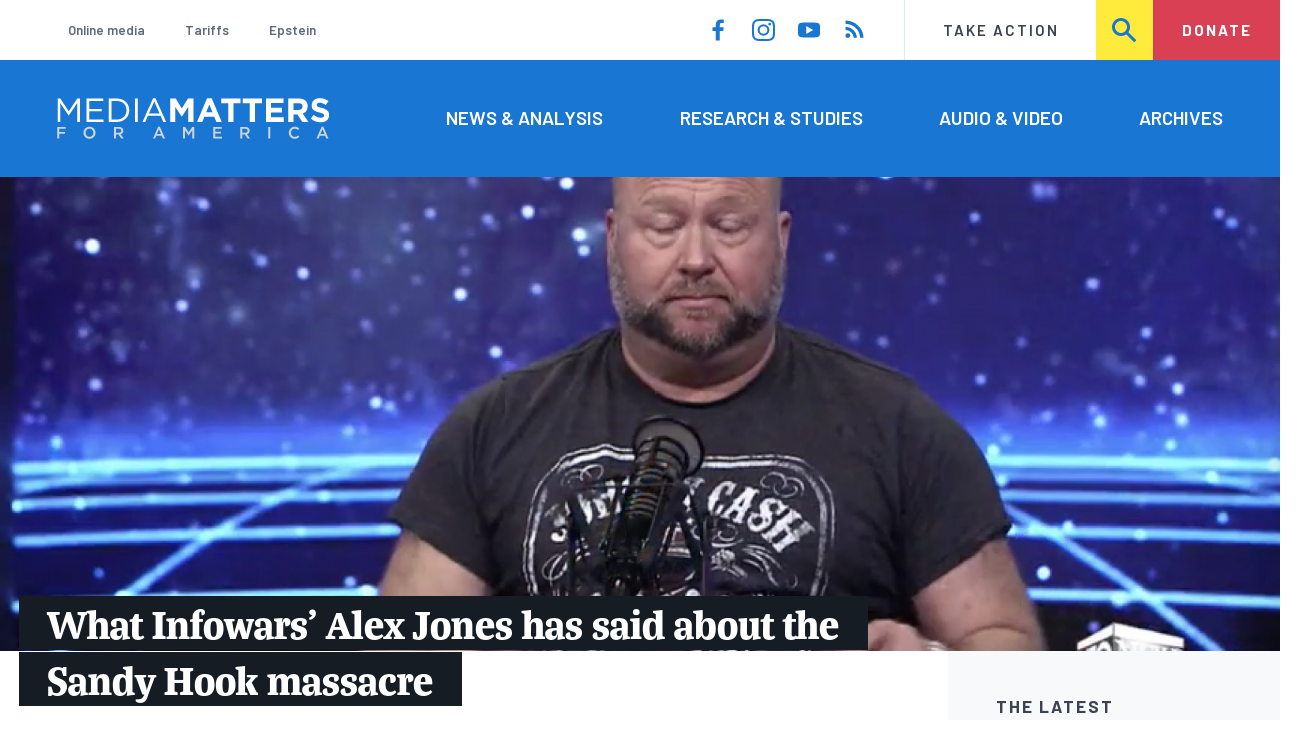

--- FILE ---
content_type: text/html; charset=UTF-8
request_url: https://www.mediamatters.org/alex-jones/what-infowars-alex-jones-has-said-about-sandy-hook-massacre
body_size: 17098
content:
<!DOCTYPE html>
<html lang="en" dir="ltr" prefix="content: http://purl.org/rss/1.0/modules/content/  dc: http://purl.org/dc/terms/  foaf: http://xmlns.com/foaf/0.1/  og: http://ogp.me/ns#  rdfs: http://www.w3.org/2000/01/rdf-schema#  schema: http://schema.org/  sioc: http://rdfs.org/sioc/ns#  sioct: http://rdfs.org/sioc/types#  skos: http://www.w3.org/2004/02/skos/core#  xsd: http://www.w3.org/2001/XMLSchema# ">
  <head>
    <meta charset="utf-8" />
<link rel="canonical" href="https://www.mediamatters.org/alex-jones/what-infowars-alex-jones-has-said-about-sandy-hook-massacre" />
<meta name="generator" content="Drupal 8" />
<meta property="og:site_name" content="Media Matters for America" />
<meta property="og:title" content="What Infowars&#039; Alex Jones has said about the Sandy Hook massacre" />
<meta property="og:image" content="https://cloudfront.mediamatters.org/static/D8Audio/2021/01/22/jones-aaron-vaccine.png" />
<meta name="twitter:card" content="summary_large_image" />
<meta name="twitter:title" content="What Infowars&#039; Alex Jones has said about the Sandy Hook massacre" />
<meta name="twitter:site" content="@mmfa" />
<meta name="twitter:image" content="https://cloudfront.mediamatters.org/static/D8Audio/2021/01/22/jones-aaron-vaccine.png" />
<meta name="Generator" content="Drupal 10 (https://www.drupal.org)" />
<meta name="MobileOptimized" content="width" />
<meta name="HandheldFriendly" content="true" />
<meta name="viewport" content="width=device-width, initial-scale=1.0" />
<link rel="icon" href="/themes/custom/mmfa_theme/favicon.ico" type="image/vnd.microsoft.icon" />

      <title>What Infowars&#039; Alex Jones has said about the Sandy Hook massacre | Media Matters for America</title>
      <link rel="stylesheet" media="all" href="/sites/default/files/css/css_FgqYZHoHiZI29W41dy6R4LNQCJZCwvvKIt7UbFM15ng.css?delta=0&amp;language=en&amp;theme=mmfa_theme&amp;include=[base64]" />
<link rel="stylesheet" media="all" href="/sites/default/files/css/css_LWA-ianm3aSTE5bSgN2u5VkGWMbJYpfKnKPiYABvgv4.css?delta=1&amp;language=en&amp;theme=mmfa_theme&amp;include=[base64]" />
<link rel="stylesheet" media="all" href="//fonts.googleapis.com/css?family=Barlow:400,400i,600,600i,700,700i" />
<link rel="stylesheet" media="all" href="//use.typekit.net/jqh3ujo.css" />
<link rel="stylesheet" media="all" href="/sites/default/files/css/css_bFVz24p7VBWCRyj2gtFBG9zVzfybYZE5y4AsRLvE2HQ.css?delta=4&amp;language=en&amp;theme=mmfa_theme&amp;include=[base64]" />
<link rel="stylesheet" media="print" href="/sites/default/files/css/css_4Z2WnOB3a21VXx8UHZez59D_yVJsgoyvecwcZrEjDtw.css?delta=5&amp;language=en&amp;theme=mmfa_theme&amp;include=[base64]" />

        <script type="application/json" data-drupal-selector="drupal-settings-json">{"path":{"baseUrl":"\/","pathPrefix":"","currentPath":"node\/2870111","currentPathIsAdmin":false,"isFront":false,"currentLanguage":"en"},"pluralDelimiter":"\u0003","gtm":{"tagId":null,"settings":{"data_layer":"dataLayer","include_classes":false,"allowlist_classes":"google\nnonGooglePixels\nnonGoogleScripts\nnonGoogleIframes","blocklist_classes":"customScripts\ncustomPixels","include_environment":false,"environment_id":"","environment_token":""},"tagIds":["GTM-5P6TVGL"]},"gtag":{"tagId":"","consentMode":false,"otherIds":[],"events":[],"additionalConfigInfo":[]},"suppressDeprecationErrors":true,"ajaxPageState":{"libraries":"[base64]","theme":"mmfa_theme","theme_token":null},"ajaxTrustedUrl":{"form_action_p_pvdeGsVG5zNF_XLGPTvYSKCf43t8qZYSwcfZl2uzM":true,"\/search":true},"views":{"ajax_path":"\/views\/ajax","ajaxViews":{"views_dom_id:74829097ccd9f5c16f8fabe7e9479f0273e8dc35aac7676e9f83489caf8849e1":{"view_name":"editorial_lists","view_display_id":"the_latest","view_args":"","view_path":"\/node\/2722226","view_base_path":null,"view_dom_id":"74829097ccd9f5c16f8fabe7e9479f0273e8dc35aac7676e9f83489caf8849e1","pager_element":0}}},"mediaelement":{"attachSitewide":1,"setDimensions":false,"defaultAudioWidth":"-1","defaultAudioHeight":"-1","shareUrl":"https:\/\/www.mediamatters.org\/alex-jones\/what-infowars-alex-jones-has-said-about-sandy-hook-massacre","audioVolume":"vertical","videoVolume":"vertical","hideVideoControlsOnLoad":true,"hideVideoControlsOnPause":true,"features":["playpause","current","progress","duration","tracks","volume","fullscreen","share","rightclick"]},"user":{"uid":0,"permissionsHash":"1ecbf58e1abc23849923bbf5035c56192db117ccc351e3fdffdbdf19bc77e510"}}</script>
<script src="/sites/default/files/js/js_Z4VSr3Mo2nkUvsGTLagghEt6BZBZdslDefEfHMiUcDI.js?scope=header&amp;delta=0&amp;language=en&amp;theme=mmfa_theme&amp;include=[base64]"></script>
<script src="/modules/contrib/google_tag/js/gtm.js?t8vdm3"></script>
<script src="/modules/contrib/google_tag/js/gtag.js?t8vdm3"></script>
<script src="/sites/default/files/js/js_aXk4_emnx3doGA9HVhDb3YXM8lTkAk75Ny3yQgzHbBQ.js?scope=header&amp;delta=3&amp;language=en&amp;theme=mmfa_theme&amp;include=[base64]"></script>
</head>
        <body class="path-node page-node-type-article">
          <a href="#main-content" class="visually-hidden focusable skip-link">
            Skip to main content
          </a>
          <noscript><iframe src="https://www.googletagmanager.com/ns.html?id=GTM-5P6TVGL"
                  height="0" width="0" style="display:none;visibility:hidden"></iframe></noscript>

            <div class="dialog-off-canvas-main-canvas" data-off-canvas-main-canvas>
    <div class="layout-container">
  

<header class="header" role="banner">
  

  <div class="header--upper">
    <nav role="navigation" aria-label="block-trending-menu-menu" id="block-trending-menu" class="trending-menu header--upper--covered">
  
  

        
          <ul  class="menu menu--trending" data-depth="0">
          <li  class="menu__item">
        <a href="/google/right-dominates-online-media-ecosystem-seeping-sports-comedy-and-other-supposedly" class="menu__link" data-drupal-link-system-path="node/2881597">Online media</a>
              </li>
          <li  class="menu__item">
        <a href="/tariffs-trade" class="menu__link" data-drupal-link-system-path="node/2881976">Tariffs</a>
              </li>
          <li  class="menu__item">
        <a href="/salem-media-group/right-wing-shows-field-angry-calls-about-epstein-and-trump-administration" class="menu__link" data-drupal-link-system-path="node/2882602">Epstein</a>
              </li>
        </ul>
  


  </nav>

    <nav role="navigation" aria-label="block-social-media-menu-header-menu" id="block-social-media-menu-header" class="header--upper--spacer">
  
  

        
          <ul  class="menu menu--social-media" data-depth="0">
              <li  class="menu__item">
          <a href="https://www.facebook.com/Mediamatters/" class="menu__link">
              <svg viewbox="0 0 24 24" class="icon icon--facebook"  aria-labelledby="icon-label--facebook" >
          <title id="icon-label--facebook">Facebook</title>
    
    <use xlink:href="#facebook"></use>
  </svg>

          </a>

                  </li>
              <li  class="menu__item">
          <a href="https://www.instagram.com/mediamattersforamerica/" class="menu__link">
              <svg viewbox="0 0 24 24" class="icon icon--instagram"  aria-labelledby="icon-label--instagram" >
          <title id="icon-label--instagram">Instagram</title>
    
    <use xlink:href="#instagram"></use>
  </svg>

          </a>

                  </li>
              <li  class="menu__item">
          <a href="https://www.youtube.com/channel/UC_70iWZ6ym2cglS_kv5YfmA" class="menu__link">
              <svg viewbox="0 0 24 24" class="icon icon--youtube"  aria-labelledby="icon-label--youtube" >
          <title id="icon-label--youtube">YouTube</title>
    
    <use xlink:href="#youtube"></use>
  </svg>

          </a>

                  </li>
              <li  class="menu__item">
          <a href="/rss.xml" class="menu__link">
              <svg viewbox="0 0 24 24" class="icon icon--rss"  aria-labelledby="icon-label--rss" >
          <title id="icon-label--rss">RSS</title>
    
    <use xlink:href="#rss"></use>
  </svg>

          </a>

                  </li>
          </ul>
  


  </nav>

    <nav role="navigation" aria-label="block-utility-navigation-menu" id="block-utility-navigation">
  
  

        
          <ul  class="menu menu--utility-navigation" data-depth="0">
          <li  class="menu__item">
        <a href="/take-action" class="menu__link" data-drupal-link-system-path="node/2827306">Take Action</a>
              </li>
          <li  class="menu__item">
        <a href="/search" class="menu__link" data-drupal-link-system-path="search">Search</a>
              </li>
          <li  class="menu__item">
        <a href="https://action.mediamatters.org/secure/donate" title="https://action.mediamatters.org/secure/donate" class="menu__link">Donate</a>
              </li>
        </ul>
  


  </nav>

  </div>
<div class="header--search hidden"><div class="views-exposed-form search-box" data-drupal-selector="views-exposed-form-acquia-search-page" id="block-exposedformacquia-search">
  
    
      <form action="/search" method="get" id="views-exposed-form-acquia-search-page" accept-charset="UTF-8">
  <div class="js-form-item form-item form-type-textfield js-form-type-textfield form-item-search js-form-item-search form-no-label">
      <label for="edit-search" class="form-item__label visually-hidden">Search</label>
        <input data-drupal-selector="edit-search" type="text" id="edit-search" name="search" value="" size="30" maxlength="128" placeholder="Search..." class="form-text form-element form-element--type-text form-element--api-textfield" />

        </div>
<div data-drupal-selector="edit-actions" class="form-actions js-form-wrapper form-wrapper" id="edit-actions"><button  data-drupal-selector="edit-submit-acquia-search" type="submit" id="edit-submit-acquia-search" value="Search" class="button js-form-submit form-submit">
    <svg viewbox="0 0 24 24" class="icon icon--search"  aria-labelledby="icon-label--search" >
          <title id="icon-label--search">Search</title>
    
    <use xlink:href="#search"></use>
  </svg>

</button>
</div>


</form>

  </div>
</div>
  <div class="header--lower">
    <div class="header--inner l--constrained-narrow">
      <div id="block-mmfa-theme-branding" class="header--logo">
  
    
    

<h1     
  
  
  
  
 class="site-logo"
>
  <a
    href="/"
    title="Home"
    rel="home"
    class="site-logo--link"
  >
    <img
      src="/themes/custom/mmfa_theme/logo.svg"
      alt="Media Matters for America"
      class="site-logo--image"
    />
  </a>
</h1>
</div>

      <nav role="navigation" aria-label="block-mmfa-theme-main-menu-menu" id="block-mmfa-theme-main-menu" class="header--navigation">
  
  

        
          <ul  class="menu menu--main" data-depth="0">
          <li  class="menu__item">
        <a href="/news-analysis" class="menu__link" data-drupal-link-system-path="node/2833406">News &amp; Analysis</a>
              </li>
          <li  class="menu__item">
        <a href="/studies" class="menu__link" data-drupal-link-system-path="node/2833411">Research &amp; Studies</a>
              </li>
          <li  class="menu__item">
        <a href="/audio-video" class="menu__link" data-drupal-link-system-path="node/2833416">Audio &amp; Video</a>
              </li>
          <li  class="menu__item">
        <a href="/archives" class="menu__link" data-drupal-link-system-path="archives">Archives</a>
              </li>
        </ul>
  


  </nav>

    </div>
  </div>
</header>

  

<header class="header--mobile nav-down" role="banner">
  

  <div class="header--upper">
    <div id="block-mmfa-theme-branding" class="header--logo">
  
    
    

<h1     
  
  
  
  
 class="site-logo"
>
  <a
    href="/"
    title="Home"
    rel="home"
    class="site-logo--link"
  >
    <img
      src="/themes/custom/mmfa_theme/logo.svg"
      alt="Media Matters for America"
      class="site-logo--image"
    />
  </a>
</h1>
</div>


    <ul class="menu menu--mobile-nav">
      <li class="menu__item"><a href="#" class="menu__link mobile-nav">Nav</a></li>
      <li class="menu__item"><a href="#" class="menu__link mobile-search">Search</a></li>
    </ul>
  </div>
  <div class="header--search hidden"><div class="views-exposed-form search-box" data-drupal-selector="views-exposed-form-acquia-search-page" id="block-exposedformacquia-search">
  
    
      <form action="/search" method="get" id="views-exposed-form-acquia-search-page" accept-charset="UTF-8">
  <div class="js-form-item form-item form-type-textfield js-form-type-textfield form-item-search js-form-item-search form-no-label">
      <label for="edit-search" class="form-item__label visually-hidden">Search</label>
        <input data-drupal-selector="edit-search" type="text" id="edit-search" name="search" value="" size="30" maxlength="128" placeholder="Search..." class="form-text form-element form-element--type-text form-element--api-textfield" />

        </div>
<div data-drupal-selector="edit-actions" class="form-actions js-form-wrapper form-wrapper" id="edit-actions"><button  data-drupal-selector="edit-submit-acquia-search" type="submit" id="edit-submit-acquia-search" value="Search" class="button js-form-submit form-submit">
    <svg viewbox="0 0 24 24" class="icon icon--search"  aria-labelledby="icon-label--search" >
          <title id="icon-label--search">Search</title>
    
    <use xlink:href="#search"></use>
  </svg>

</button>
</div>


</form>

  </div>
</div>
  <div class="header--mobile-menu hidden">
    <nav role="navigation" aria-label="block-mmfa-theme-main-menu-menu" id="block-mmfa-theme-main-menu" class="header--navigation">
  
  

        
          <ul  class="menu menu--main" data-depth="0">
          <li  class="menu__item">
        <a href="/news-analysis" class="menu__link" data-drupal-link-system-path="node/2833406">News &amp; Analysis</a>
              </li>
          <li  class="menu__item">
        <a href="/studies" class="menu__link" data-drupal-link-system-path="node/2833411">Research &amp; Studies</a>
              </li>
          <li  class="menu__item">
        <a href="/audio-video" class="menu__link" data-drupal-link-system-path="node/2833416">Audio &amp; Video</a>
              </li>
          <li  class="menu__item">
        <a href="/archives" class="menu__link" data-drupal-link-system-path="archives">Archives</a>
              </li>
        </ul>
  


  </nav>

    <div class="header--inner l--constrained-narrow header--lower-bottom">
      <nav role="navigation" aria-label="block-trending-menu-menu" id="block-trending-menu" class="trending-menu header--upper--covered">
  
  

        
          <ul  class="menu menu--trending" data-depth="0">
          <li  class="menu__item">
        <a href="/google/right-dominates-online-media-ecosystem-seeping-sports-comedy-and-other-supposedly" class="menu__link" data-drupal-link-system-path="node/2881597">Online media</a>
              </li>
          <li  class="menu__item">
        <a href="/tariffs-trade" class="menu__link" data-drupal-link-system-path="node/2881976">Tariffs</a>
              </li>
          <li  class="menu__item">
        <a href="/salem-media-group/right-wing-shows-field-angry-calls-about-epstein-and-trump-administration" class="menu__link" data-drupal-link-system-path="node/2882602">Epstein</a>
              </li>
        </ul>
  


  </nav>

    </div>

    <div class="header--inner l--constrained-narrow">
      <nav role="navigation" aria-label="block-utility-navigation-menu" id="block-utility-navigation">
  
  

        
          <ul  class="menu menu--utility-navigation" data-depth="0">
          <li  class="menu__item">
        <a href="/take-action" class="menu__link" data-drupal-link-system-path="node/2827306">Take Action</a>
              </li>
          <li  class="menu__item">
        <a href="/search" class="menu__link" data-drupal-link-system-path="search">Search</a>
              </li>
          <li  class="menu__item">
        <a href="https://action.mediamatters.org/secure/donate" title="https://action.mediamatters.org/secure/donate" class="menu__link">Donate</a>
              </li>
        </ul>
  


  </nav>

      <nav role="navigation" aria-label="block-social-media-menu-header-menu" id="block-social-media-menu-header" class="header--upper--spacer">
  
  

        
          <ul  class="menu menu--social-media" data-depth="0">
              <li  class="menu__item">
          <a href="https://www.facebook.com/Mediamatters/" class="menu__link">
              <svg viewbox="0 0 24 24" class="icon icon--facebook"  aria-labelledby="icon-label--facebook" >
          <title id="icon-label--facebook">Facebook</title>
    
    <use xlink:href="#facebook"></use>
  </svg>

          </a>

                  </li>
              <li  class="menu__item">
          <a href="https://www.instagram.com/mediamattersforamerica/" class="menu__link">
              <svg viewbox="0 0 24 24" class="icon icon--instagram"  aria-labelledby="icon-label--instagram" >
          <title id="icon-label--instagram">Instagram</title>
    
    <use xlink:href="#instagram"></use>
  </svg>

          </a>

                  </li>
              <li  class="menu__item">
          <a href="https://www.youtube.com/channel/UC_70iWZ6ym2cglS_kv5YfmA" class="menu__link">
              <svg viewbox="0 0 24 24" class="icon icon--youtube"  aria-labelledby="icon-label--youtube" >
          <title id="icon-label--youtube">YouTube</title>
    
    <use xlink:href="#youtube"></use>
  </svg>

          </a>

                  </li>
              <li  class="menu__item">
          <a href="/rss.xml" class="menu__link">
              <svg viewbox="0 0 24 24" class="icon icon--rss"  aria-labelledby="icon-label--rss" >
          <title id="icon-label--rss">RSS</title>
    
    <use xlink:href="#rss"></use>
  </svg>

          </a>

                  </li>
          </ul>
  


  </nav>

    </div>
  </div>
</header>

  

  

    <div data-drupal-messages-fallback class="hidden"></div>
<div class="views-element-container" id="block-editorial-banners">
  
    
      <div><div class="js-view-dom-id-db83ada48d942ca30a5fb916992261d3c1762eb9c262ea91141d3111c0bada97">
  
  
  

  
  
  

      <div class="views-row">
            <div class="field field--name-field-primary-media field--type-entity-reference field--label-hidden field__item">

<figure class="media media--image editorial-banner">
    <img loading="lazy" src="https://cloudfront.mediamatters.org/styles/crop_1620x600/s3/static/D8Audio/2021/01/22/jones-aaron-vaccine.png?itok=DmpSCKOQ" width="1620" height="600" alt="Alex Jones lies about COVID-19 vaccine" typeof="foaf:Image" />



  
</figure>
</div>
      
</div>

    

  
  

  
  
</div>
</div>

  </div>



  <main role="main" class="l--constrained-wide l--main-grid">
        <a id="main-content" class="anchor-target" tabindex="-1"></a>

    <div     
  
                  
  
                  
 class="banner-overlap--content layout-content layout-content--main"
>
    <div id="block-mmfa-theme-content">
  
    
      

<article  about="/alex-jones/what-infowars-alex-jones-has-said-about-sandy-hook-massacre" typeof="schema:Article" class="editorial-full">
  <header class="editorial-full__header">
    
    
<h1     
  
                  
  
  
 class="editorial-full__title page-title--barred page-title"
><span property="schema:name">What Infowars&#039; Alex Jones has said about the Sandy Hook massacre</span>
</h1>
      <span property="schema:name" content="What Infowars&#039; Alex Jones has said about the Sandy Hook massacre" class="hidden"></span>


    
  
  <p     
  
  
  
  
 class="subtitle"
>Jones on Sandy Hook: “Staged,” “inside job,” “undoubtedly there’s a cover-up,” “giant hoax,” “the whole thing was fake,” “in my view, manufactured”</p>


    
            <div class="field field--name-field-special-program field--type-entity-reference field--label-hidden field__item">


<p class="special-program-tag ">
      <a class="special-program-tag__link special-program-tag__wrapper" href="/guns-public-safety">
  
  <span class="special-program-tag__brand">
    <span class="special">Special</span>
    <span class="programs">Programs</span>
  </span>

  <span class="special-program-tag__title">
    Guns &amp; Public Safety
  </span>

      </a>
  </p>
</div>
      

    

  <p class="byline"><span class="byline__label">Written by</span> <a href="/author/timothy-johnson" hreflang="en">Timothy Johnson</a></p>



    
    

<div class="dateline--group">
      
    <p class="dateline">
      <span class="dateline__label">Published</span>
      <time datetime="2021-10-01T11:17:25-0400">10/01/21 11:17 AM EDT</time>
    </p>
  </div>

    

  </header>

  
  <div class="editorial-full__article">
    
    
<div  class="field field--name-field-stories-content field--type-entity-reference-revisions field--label-hidden">
  
        <div class="paragraph paragraph--type--stories-text paragraph--view-mode--editorial">
          
            <div class="text-content fancy-elems-wrapper field field--name-field-stories-text-formatted field--type-text-long field--label-hidden field__item"><p>Far-right conspiracy theorist Alex Jones will reportedly be held civilly liable and will likely pay damages to some family members of children murdered during the 2012 massacre at Sandy Hook Elementary School in Newtown, CT.</p>
<p>Jones is facing several lawsuits as a result of claims he has made about the shooting, including saying that the tragedy was a “hoax” that never happened. Such claims spurred harassment campaigns in which conspiracy theorists targeted victims’ parents.</p>
<p>Now, as a result of Jones’ repeated <a href="https://www.huffpost.com/entry/alex-jones-lost-two-sandy-hook-cases_n_61561020e4b008640eb1d56a?pkq">refusal</a> to turn over documents related to two lawsuits brought by victims’ families in a Texas court, a judge in that state has issued default judgments against Jones and a jury will now decide the damages he owes to the plaintiffs.</p>
<p>Below is a collection of some of Jones' worst commentary about Sandy Hook, a version of which we originally published in 2017:</p>
<p>In 2013, Jones <a href="https://www.mediamatters.org/blog/2013/04/15/alex-jones-on-boston-blasts-us-govt-is-prime-su/193635">called</a> the shooting “staged” and <a href="https://www.mediamatters.org/embed/clips/2016/11/29/51289/gcn-alexjones-20130409-sandyhook">said</a>, “It’s got inside job written all over it.”</p>
<p>In March 2014, Jones <a href="https://www.mediamatters.org/embed/clips/2016/11/29/51283/gcn-alexjones-20140314-shooting">said</a>, “I’ve looked at it and undoubtedly there’s a cover-up, there’s actors, they’re manipulating, they’ve been caught lying, and they were pre-planning before it and rolled out with it.”</p>
<p>In December 2014, Jones <a href="https://www.mediamatters.org/embed/clips/2016/11/29/51292/gcn-alexjones-20141228-sandyhook">said</a> on his radio program, “The whole thing is a giant hoax.”</p>
<p>Jones continued: “The general public doesn’t know the school was actually closed the year before. They don’t know they’ve sealed it all, demolished the building. They don’t know that they had the kids going in circles in and out of the building as a photo-op. Blue screen, green screens, they got caught using.”</p>
<p>Making it clear he didn’t view the occurrence of the shooting as an open question, Jones explicitly said that the Obama administration was behind the shooting, noting, “It took me about a year with Sandy Hook to come to grips with the fact that the whole thing was fake.”</p>
<p>Jones made similar comments the following January, <a href="https://www.mediamatters.org/embed/clips/2016/11/29/51290/gcn-alexjones-20150113-shooting">saying</a> the shooting was “a synthetic, completely fake with actors, in my view, manufactured. I couldn’t believe it at first. I knew they had actors there, clearly, but I thought they killed some real kids. And it just shows how bold they are that they clearly used actors.”</p>
<p>In July 2015, Jones <a href="https://www.mediamatters.org/embed/clips/2016/11/29/51284/gcn-alexjones-20150707-shooting">cast doubt</a> on whether children were actually killed during the shooting, before citing prominent Sandy Hook hoaxer Wolfgang Halbig.</p>
<p>Jones <a href="https://www.mediamatters.org/blog/2016/11/17/trump-ally-alex-jones-doubles-down-sandy-hook-conspiracy-theories/214524">began to spin</a> his past Sandy Hook statements <a href="https://www.mediamatters.org/blog/2016/11/18/alex-jones-gives-final-unhinged-rant-defending-his-sandy-hook-conspiracy-theories/214566">in earnest</a> following the victory of Donald Trump in the 2016 presidential election as his past statements came under increased scrutiny because of his association with Trump and his claim that the then-president <a href="https://www.mediamatters.org/blog/2016/11/14/conspiracy-theorist-alex-jones-says-president-elect-trump-called-thank-his-audience/214424">would appear</a> on his show in the near future.</p>
<p>Despite some contradictory claims he has made about the shooting, Jones has continued to make <a href="https://www.mediamatters.org/video/2017/03/08/trump-ally-alex-jones-still-casting-doubt-whether-sandy-hook-massacre-happened/215597">statements that fuel</a> Sandy Hook conspiracy theories.</p>
<p>&nbsp;</p>
</div>
      
      </div>

        <div class="paragraph paragraph--type--twitter-tweet paragraph--view-mode--editorial">
          
            <div class="field field--name-field-twitter-tweet field--type-entity-reference field--label-hidden field__item">
<figure class="social-media social-media--twitter_tweet">
            <div class="field field--name-field-media-twitter field--type-string field--label-hidden field__item"><blockquote class="twitter-tweet element-hidden" lang="en" data-conversation="none">
  <a href="https://twitter.com/mmfa/statuses/986323723559911425"></a>
</blockquote>
</div>
      </figure>
</div>
      
      </div>

        <div class="paragraph paragraph--type--stories-text paragraph--view-mode--editorial">
          
            <div class="text-content fancy-elems-wrapper field field--name-field-stories-text-formatted field--type-text-long field--label-hidden field__item"><p>Here are some headlines that advance Sandy Hook conspiracy theories that have been published at Infowars.com over the years:</p>
<p><img alt height="93" src="https://cloudfront.mediamatters.org/static/uploader/image/2017/06/13/jonessandyhook1.jpg" width="450" loading="lazy"></p>
<p>[Infowars.com, accessed <a href="https://www.infowars.com/fbi-says-no-one-killed-at-sandy-hook/">6/13/17</a>]</p>
<p><img alt height="61" src="https://cloudfront.mediamatters.org/static/uploader/image/2017/06/13/jonessandyhook2.jpg" width="450" loading="lazy"></p>
<p>[Infowars.com, accessed <a href="https://www.infowars.com/mega-massive-cover-up-retired-fbi-agent-investigates-sandy-hook/">6/13/17</a>]</p>
<p><img alt height="74" src="https://cloudfront.mediamatters.org/static/uploader/image/2017/06/13/jonessandyhook3.jpg" width="450" loading="lazy"></p>
<p>[Infowars.com, accessed <a href="https://www.infowars.com/mystery-sandy-hook-victim-dies-again-in-pakistan/">6/13/17</a>]</p>
<p><img alt height="45" src="https://cloudfront.mediamatters.org/static/uploader/image/2017/06/13/jonessandyhook4.jpg" width="450" loading="lazy"></p>
<p>[Infowars.com, accessed <a href="https://www.infowars.com/dark-knight-rises-shows-sandy-hook-written-on-map/">6/13/17</a>]<br><br>
<img alt height="60" src="https://cloudfront.mediamatters.org/static/uploader/image/2017/06/13/jonessandyhook5.jpg" width="450" loading="lazy"></p>
<p>[Infowars.com, accessed <a href="https://www.infowars.com/confirmed-section-of-gotham-renamed-sandy-hook-in-latest-dark-knight-release/">6/13/17</a>]<br><br>
<img alt height="71" src="https://cloudfront.mediamatters.org/static/uploader/image/2017/06/13/jonessandyhook6.jpg" width="450" loading="lazy"></p>
<p>[Infowars.com, accessed <a href="https://www.infowars.com/connecticut-tries-to-hide-sandy-hook-truth/">6/13/17</a>]</p>
<p><img alt height="90" src="https://cloudfront.mediamatters.org/static/uploader/image/2017/06/13/jonessandyhook7.jpg" width="450" loading="lazy"></p>
<p>[Infowars.com, accessed <a href="https://www.infowars.com/official-claims-dhs-involved-in-sandy-hook/">6/13/17</a>]</p>
<p><img alt height="63" src="https://cloudfront.mediamatters.org/static/uploader/image/2017/06/13/jonessandyhook8.jpg" width="450" loading="lazy"></p>
<p>[Infowars.com, accessed <a href="https://www.infowars.com/father-of-sandy-hook-victim-asks-read-the-card-seconds-before-tear-jerking-press-conference/">6/13/17</a>]</p>
<p><img alt height="43" src="https://cloudfront.mediamatters.org/static/uploader/image/2017/06/13/jonessandyhook9.jpg" width="450" loading="lazy"></p>
<p>[Infowars.com, accessed <a href="https://www.infowars.com/sandy-hook-ar-15-hoax-still-no-school-surveillance-footage-released/">6/13/17</a>]</p>
<p><img alt height="79" src="https://cloudfront.mediamatters.org/static/uploader/image/2017/06/13/jonessandyhook10.jpg" width="450" loading="lazy"></p>
<p>[Infowars.com, accessed <a href="https://www.infowars.com/revealed-sandy-hook-truth-exposed/">6/13/17</a>]</p>
<p><br><br>
<img alt height="51" src="https://cloudfront.mediamatters.org/static/uploader/image/2017/06/13/jonessandyhook11.jpg" width="450" loading="lazy"></p>
<p>[Infowars.com, accessed <a href="https://www.infowars.com/sandy-hook-investigator-connecticut-pd-had-fbi-falsify-crime-statistics/">6/13/17</a>]</p>
<p><img alt height="56" src="https://cloudfront.mediamatters.org/static/uploader/image/2017/06/13/jonessandyhook12.jpg" width="450" loading="lazy"></p>
<p>[Infowars.com, accessed <a href="https://www.infowars.com/college-professor-says-crisis-actors-may-have-played-part-if-sandy-hook-was-indeed-a-hoax/">6/13/17</a>]<br><br>
&nbsp;</p>
<p><img alt height="50" src="https://cloudfront.mediamatters.org/static/uploader/image/2017/06/13/jonessandyhook13.jpg" width="450" loading="lazy"></p>
<p>[Infowars.com, accessed <a href="https://www.infowars.com/why-people-think-sandy-hook-is-a-hoax/">6/13/17</a>]</p>
<p>&nbsp;</p>
</div>
      
      </div>

  </div>


    
  </div>

  
</article>

  </div>


</div>
      <aside class="layout-sidebar-first spotted-cap spotted-cap--right" role="complementary">
      

  <section  class="views-element-container aside-block--tint aside-block" id="block-editorial-lists-the-latest">
    
          <h3  class="aside-block__title">The Latest</h3>
        

    <div class="aside-block__body">
              <div><div class="js-view-dom-id-74829097ccd9f5c16f8fabe7e9479f0273e8dc35aac7676e9f83489caf8849e1">
  
  
  

  
  
  

  <div>
  
  <ol class="editorial-list">

          <li class="editorial-list__item">

<article about="/fox-news/incendiary-and-demonizing-chyrons-fox-news-evening-programming-regarding-minnesota-ice-and" class="article article--compact editorial-compact">
  
  <h3 class="editorial-compact__title">
    <a href="/fox-news/incendiary-and-demonizing-chyrons-fox-news-evening-programming-regarding-minnesota-ice-and"><span>The incendiary and demonizing chyrons on Fox News evening programming regarding Minnesota, ICE, and protests</span>
</a>
  </h3>
  

  

<p class="dateline-compact">
      <span class="dateline-compact__type">
        <svg viewbox="0 0 24 24" class="icon icon--study"  aria-labelledby="icon-label--study" >
          <title id="icon-label--study">Research/Study</title>
    
    <use xlink:href="#study"></use>
  </svg>

    </span>
  
  <time datetime="2026-01-16T19:04:55-0500">01/16/26 7:04 PM EST</time>
</p>
</article>
</li>
          <li class="editorial-list__item">

<article about="/oath-keepers/oath-keepers-founder-stewart-rhodes-calls-kash-patel-traitor-who-has-become-part-cover" class="article article--compact editorial-compact">
  
  <h3 class="editorial-compact__title">
    <a href="/oath-keepers/oath-keepers-founder-stewart-rhodes-calls-kash-patel-traitor-who-has-become-part-cover"><span>Oath Keepers founder Stewart Rhodes calls Kash Patel “a traitor” who has “become part of the cover-up and part of the deep state”</span>
</a>
  </h3>
  

  

<p class="dateline-compact">
      <span class="dateline-compact__type">
        <svg viewbox="0 0 24 24" class="icon icon--video"  aria-labelledby="icon-label--video" >
          <title id="icon-label--video">Video &amp; Audio</title>
    
    <use xlink:href="#video"></use>
  </svg>

    </span>
  
  <time datetime="2026-01-16T19:02:23-0500">01/16/26 7:02 PM EST</time>
</p>
</article>
</li>
          <li class="editorial-list__item">

<article about="/nick-fuentes/nick-fuentes-todays-social-media-its-filled-kind-content-conspiracy-content-israel" class="article article--compact editorial-compact">
  
  <h3 class="editorial-compact__title">
    <a href="/nick-fuentes/nick-fuentes-todays-social-media-its-filled-kind-content-conspiracy-content-israel"><span>Nick Fuentes on today&#039;s social media: “It&#039;s filled with this kind of content, conspiracy content, Israel-critical content. … I benefited from it, profited from it, from an ideological point of view, from a monetary point of view.”</span>
</a>
  </h3>
  

  

<p class="dateline-compact">
      <span class="dateline-compact__type">
        <svg viewbox="0 0 24 24" class="icon icon--video"  aria-labelledby="icon-label--video" >
          <title id="icon-label--video">Video &amp; Audio</title>
    
    <use xlink:href="#video"></use>
  </svg>

    </span>
  
  <time datetime="2026-01-16T17:56:38-0500">01/16/26 5:56 PM EST</time>
</p>
</article>
</li>
          <li class="editorial-list__item">

<article about="/immigration/trump-administration-claims-they-are-targeting-criminal-migrants-minnesota-local" class="teaser-compact--major article article--compact editorial-compact">
  
  <h3 class="editorial-compact__title">
    <a href="/immigration/trump-administration-claims-they-are-targeting-criminal-migrants-minnesota-local"><span>The Trump administration claims they are targeting criminal migrants in Minnesota. Local reporting shows U.S. citizens and legal immigrants are being detained.</span>
</a>
  </h3>
  

  

<p class="dateline-compact">
      <span class="dateline-compact__type">
        <svg viewbox="0 0 24 24" class="icon icon--study"  aria-labelledby="icon-label--study" >
          <title id="icon-label--study">Research/Study</title>
    
    <use xlink:href="#study"></use>
  </svg>

    </span>
  
  <time datetime="2026-01-16T17:00:21-0500">01/16/26 5:00 PM EST</time>
</p>
</article>
</li>
          <li class="editorial-list__item">

<article about="/patrick-bet-david/ann-coulter-ive-always-thought-joe-rogan-moron" class="article article--compact editorial-compact">
  
  <h3 class="editorial-compact__title">
    <a href="/patrick-bet-david/ann-coulter-ive-always-thought-joe-rogan-moron"><span>Ann Coulter: “I&#039;ve always thought Joe Rogan is a moron”</span>
</a>
  </h3>
  

  

<p class="dateline-compact">
      <span class="dateline-compact__type">
        <svg viewbox="0 0 24 24" class="icon icon--video"  aria-labelledby="icon-label--video" >
          <title id="icon-label--video">Video &amp; Audio</title>
    
    <use xlink:href="#video"></use>
  </svg>

    </span>
  
  <time datetime="2026-01-16T16:48:40-0500">01/16/26 4:48 PM EST</time>
</p>
</article>
</li>
    
  </ol>

</div>

    


  <nav role="navigation" aria-labelledby="pagination-heading"      
  
  
  
  
 class="pager"
>
    <h4 id="pagination-heading" class="visually-hidden">Pagination</h4>
    <ul class="pager__items js-pager__items">
                                            <li class="pager__item">
                                          <a href="?page=0" class="pager__link is-active" title="Current page" aria-current="page" class="pager__link">
            <span class="visually-hidden">
              Current page
            </span>1</a>
        </li>
                          <li class="pager__item pager__item--ellipsis" role="presentation">
          <span class="pager__nolink">&hellip;</span>
        </li>
                          <li class="pager__item pager__item--next">
          <a href="?page=1" title="Go to next page" class="pager__link" rel="next">
            <span class="visually-hidden">Next page</span>
              <svg viewbox="0 0 24 24" class="icon icon--arrow"  aria-labelledby="icon-label--arrow" >
          <title id="icon-label--arrow">››</title>
    
    <use xlink:href="#arrow"></use>
  </svg>

          </a>
        </li>
          </ul>
  </nav>


  
  

  
  
</div>
</div>

          </div>
  </section>


  <section  class="views-element-container aside-block" id="block-editorial-public-tags">
    
          <h3  class="aside-block__title">In This Article</h3>
        

    <div class="aside-block__body">
              <div><div class="js-view-dom-id-cd40190417553b909015930f23fa229a096701827ad583f76c216643efd87e15">
  
  
  

  
  
  

      <div class="views-row">
<ul  class="field field--name-field-public-tags field--label-hidden editorial-list editorial-list--collapse field__items" data-editorial-list-collapse="3">
      <li  class="field__item editorial-list__item">
      

<article  about="/alex-jones" class="public-tag public-tag--compact public-tag-compact">
  
  
  <a href="/alex-jones" class="public-tag-compact__link">
    <h3 class="public-tag-compact__title">
      <span>Alex Jones</span>

    </h3>

    
            <div class="public-tag-compact__figure field field--name-field-primary-media field--type-entity-reference field--label-hidden field__item"><figure class="media media--image" role="group">
  
    <img loading="lazy" src="https://cloudfront.mediamatters.org/styles/scale_180px/s3/static/d8PublicTagsImages/Personalities-Groups/Alex-Jones-MMFA-Tag.png?itok=HACNQlIj" width="180" height="127" alt="Alex-Jones-MMFA-Tag.png" title="Alex-Jones-MMFA-Tag" typeof="foaf:Image" />





  </figure>
</div>
      
  </a>
</article>

    </li>
      <li  class="field__item editorial-list__item">
      

<article  about="/infowars" class="public-tag public-tag--compact public-tag-compact">
  
  
  <a href="/infowars" class="public-tag-compact__link">
    <h3 class="public-tag-compact__title">
      <span>Infowars</span>

    </h3>

    
            <div class="public-tag-compact__figure field field--name-field-primary-media field--type-entity-reference field--label-hidden field__item"><figure class="media media--image" role="group">
  
    <img loading="lazy" src="https://cloudfront.mediamatters.org/styles/scale_180px/s3/static/d8PublicTagsImages/Networks-Outlets/Infowars-MMFA-Tag.png?itok=KEbj5bam" width="180" height="127" alt="Infowars-MMFA-Tag.png" title="Infowars-MMFA-Tag" typeof="foaf:Image" />





  </figure>
</div>
      
  </a>
</article>

    </li>
  </ul>

</div>

    

  
  

  
  
</div>
</div>

          </div>
  </section>


  </aside>

    
    <div     
  
  
  
                            
 class="layout-content layout-content--main layout-content--main-lower"
>
    <div class="views-element-container" id="block-editorial-post-content">
  
    
      <div><div class="js-view-dom-id-6fc0d307438c85de41bd10b17a11e23dc74dd0e2e6f37120a4453e80c48635ed">
  
  
  

  
  
  

      <div class="views-row"><div class="editorial-full__post">
  
<aside  class="editorial-full__related field field--name-field-related field--label-above spotted-cap">
      

<h2     
  
        
  
  
 class="section-title"
>
      Related
          </h2>
  
  <div class="aside-block aside-block--tint aside-block--wide l--gutter-pull">
    <ol class="editorial-list editorial-list--inline field__items">
              <li  class="field__item editorial-list__item">
          

<article about="/alex-jones/alex-jones-sandy-hook-dad-needs-clarify-whether-he-actually-held-his-sons-body-and-saw" typeof="schema:Article" class="teaser-compact--major article article--compact editorial-compact">
  
  <h3 class="editorial-compact__title">
    <a href="/alex-jones/alex-jones-sandy-hook-dad-needs-clarify-whether-he-actually-held-his-sons-body-and-saw"><span property="schema:name">Alex Jones: Sandy Hook dad “needs to clarify” whether he actually held his son’s body and saw the bullet hole in his head</span>
</a>
  </h3>
    <span property="schema:name" content="Alex Jones: Sandy Hook dad “needs to clarify” whether he actually held his son’s body and saw the bullet hole in his head" class="hidden"></span>


  

<p class="dateline-compact">
      <span class="dateline-compact__type">
        <svg viewbox="0 0 24 24" class="icon icon--article"  aria-labelledby="icon-label--article" >
          <title id="icon-label--article">Article</title>
    
    <use xlink:href="#article"></use>
  </svg>

    </span>
  
  <time datetime="2017-07-21T12:09:44-0400">07/21/17 12:09 PM EDT</time>
</p>
</article>

        </li>
              <li  class="field__item editorial-list__item">
          

<article about="/alex-jones/here-exactly-what-alex-jones-has-said-about-sandy-hook-massacre" typeof="schema:Article" class="teaser-compact--major article article--compact editorial-compact">
  
  <h3 class="editorial-compact__title">
    <a href="/alex-jones/here-exactly-what-alex-jones-has-said-about-sandy-hook-massacre"><span property="schema:name">Here is exactly what Alex Jones has said about the Sandy Hook massacre</span>
</a>
  </h3>
    <span property="schema:name" content="Here is exactly what Alex Jones has said about the Sandy Hook massacre" class="hidden"></span>


  

<p class="dateline-compact">
      <span class="dateline-compact__type">
        <svg viewbox="0 0 24 24" class="icon icon--article"  aria-labelledby="icon-label--article" >
          <title id="icon-label--article">Article</title>
    
    <use xlink:href="#article"></use>
  </svg>

    </span>
  
  <time datetime="2017-06-13T12:46:24-0400">06/13/17 12:46 PM EDT</time>
</p>
</article>

        </li>
              <li  class="field__item editorial-list__item">
          

<article about="/immigration/right-wing-media-are-describing-pro-immigrant-minnesota-activists-using-language-war" class="article article--compact editorial-compact">
  
  <h3 class="editorial-compact__title">
    <a href="/immigration/right-wing-media-are-describing-pro-immigrant-minnesota-activists-using-language-war"><span>Right-wing media are describing pro-immigrant Minnesota activists using the language of war</span>
</a>
  </h3>
  

  

<p class="dateline-compact">
      <span class="dateline-compact__type">
        <svg viewbox="0 0 24 24" class="icon icon--narrative"  aria-labelledby="icon-label--narrative" >
          <title id="icon-label--narrative">Narrative/Timeline</title>
    
    <use xlink:href="#narrative"></use>
  </svg>

    </span>
  
  <time datetime="2026-01-16T16:05:23-0500">01/16/26 4:05 PM EST</time>
</p>
</article>

        </li>
          </ol>
  </div>
</aside>

</div>
</div>

    

  
  

  
  
</div>
</div>

  </div>


</div>  </main>

  

<footer class="footer" role="contentinfo">
  <div class="footer--upper">
    <div class="footer--inner l--constrained-narrow">
      <div id="block-mmfa-footer-branding" class="footer--branding">
  
    
    

<h1     
  
  
  
  
 class="site-logo"
>
  <a
    href="/"
    title="Home"
    rel="home"
    class="site-logo--link"
  >
    <img
      src="/themes/custom/mmfa_theme/logo.svg"
      alt="Media Matters for America"
      class="site-logo--image"
    />
  </a>
</h1>
</div>

      <div class="email-update-form email-signup" data-drupal-selector="email-update-form" id="block-email-updates">
  
    
      <form action="/alex-jones/what-infowars-alex-jones-has-said-about-sandy-hook-massacre" method="post" id="email-update-form" accept-charset="UTF-8">
  <span class="form-label">Sign up for email updates</span>
  <div class="form--inner-wrapper"><div class="js-form-item form-item form-type-email js-form-type-email form-item-mail js-form-item-mail">
      <label for="edit-mail" class="form-item__label js-form-required form-required">Sign up for email updates</label>
        <input data-drupal-selector="edit-mail" type="email" id="edit-mail" name="mail" value="" size="60" maxlength="254" placeholder="Email" class="form-email required form-element form-element--type-email form-element--api-email" required="required" aria-required="true" />

        </div>
<input data-drupal-selector="edit-submit" type="submit" id="edit-submit" name="op" value="Subscribe" class="button js-form-submit form-submit" />
<input data-drupal-selector="edit-sb-form-id" type="hidden" name="sb_form_id" value="611" />
<input data-drupal-selector="edit-campaign-id" type="hidden" name="campaign_id" value="701f40000002nyIAAQ" />
<input data-drupal-selector="edit-submission-text" type="hidden" name="submission_text" value="Thanks for signing up for email updates! You&#039;ll be hearing from us soon." />
<input autocomplete="off" data-drupal-selector="form-9c3whxaa1lfxrqkvkxfk5bq2xetx4aavnhspbnkgzzu" type="hidden" name="form_build_id" value="form-9C3wHXaA1lFxrqkVKxFk5bQ2XeTX4AaVnhSpbnKGzzU" />
<input data-drupal-selector="edit-email-update-form" type="hidden" name="form_id" value="email_update_form" />
</div>
</form>

  </div>

    </div>
  </div>

  <div class="footer--lower">
    <div class="footer--inner l--constrained-narrow">
      <nav role="navigation" aria-label="block-mmfa-theme-footer-menu" id="block-mmfa-theme-footer" class="footer--menu">
  
  

        
          <ul  class="menu menu--footer" data-depth="0">
          <li  class="menu__item">
        <a href="/about" class="menu__link">About</a>
              </li>
          <li  class="menu__item">
        <a href="/contact-us" class="menu__link" data-drupal-link-system-path="node/2827236">Contact</a>
              </li>
          <li  class="menu__item">
        <a href="/corrections" class="menu__link" data-drupal-link-system-path="node/2827511">Corrections</a>
              </li>
          <li  class="menu__item">
        <a href="/submissions" class="menu__link" data-drupal-link-system-path="node/2827201">Submissions</a>
              </li>
          <li  class="menu__item">
        <a href="/job-openings" class="menu__link" data-drupal-link-system-path="node/1983981">Jobs</a>
              </li>
          <li  class="menu__item">
        <a href="/privacy" class="menu__link" data-drupal-link-system-path="node/2827211">Privacy Policy</a>
              </li>
          <li  class="menu__item">
        <a href="/terms-conditions" class="menu__link" data-drupal-link-system-path="node/2827216">Terms &amp; Conditions</a>
              </li>
        </ul>
  


  </nav>

      <nav role="navigation" aria-label="block-social-media-menu-menu" id="block-social-media-menu" class="footer--social">
  
  

        
          <ul  class="menu menu--social-media" data-depth="0">
              <li  class="menu__item">
          <a href="https://www.facebook.com/Mediamatters/" class="menu__link">
              <svg viewbox="0 0 24 24" class="icon icon--facebook"  aria-labelledby="icon-label--facebook" >
          <title id="icon-label--facebook">Facebook</title>
    
    <use xlink:href="#facebook"></use>
  </svg>

          </a>

                  </li>
              <li  class="menu__item">
          <a href="https://www.instagram.com/mediamattersforamerica/" class="menu__link">
              <svg viewbox="0 0 24 24" class="icon icon--instagram"  aria-labelledby="icon-label--instagram" >
          <title id="icon-label--instagram">Instagram</title>
    
    <use xlink:href="#instagram"></use>
  </svg>

          </a>

                  </li>
              <li  class="menu__item">
          <a href="https://www.youtube.com/channel/UC_70iWZ6ym2cglS_kv5YfmA" class="menu__link">
              <svg viewbox="0 0 24 24" class="icon icon--youtube"  aria-labelledby="icon-label--youtube" >
          <title id="icon-label--youtube">YouTube</title>
    
    <use xlink:href="#youtube"></use>
  </svg>

          </a>

                  </li>
              <li  class="menu__item">
          <a href="/rss.xml" class="menu__link">
              <svg viewbox="0 0 24 24" class="icon icon--rss"  aria-labelledby="icon-label--rss" >
          <title id="icon-label--rss">RSS</title>
    
    <use xlink:href="#rss"></use>
  </svg>

          </a>

                  </li>
          </ul>
  


  </nav>

      <div id="block-mmfa-copyright" class="footer--copyright">
  
    
      <p class="mmfa-copyright">&copy; 2026 Media Matters for America</p>

  </div>

    </div>
  </div>
</footer>
</div>

  </div>

          
          <div class="visually-hidden">
            <svg xmlns="http://www.w3.org/2000/svg"><symbol id="arrow-down" viewBox="0 0 25 24"><path d="M18 10l-6 6-6-6z" fill="inherit" fill-rule="evenodd"/></symbol><symbol id="arrow" viewBox="0 0 25 24"><path d="M16 11V8l4 4-4 4v-3H6v-2z" fill="inherit" fill-rule="evenodd"/></symbol><symbol id="article" viewBox="0 0 24 24"><path d="M0 1h24v4H0zm0 6h24v4H0zm0 6h24v4H0zm0 6h18v4H0z" fill="inherit" fill-rule="evenodd"/></symbol><symbol id="audio" viewBox="0 0 25 24"><path d="M12 16a4 4 0 0 1-4-4V4a4 4 0 0 1 8 0v8a4 4 0 0 1-4 4zm10-4c0 4.829-3.441 8.869-8 9.798V24h-4v-2.202C5.441 20.869 2 16.829 2 12h4c0 3.309 2.691 6 6 6s6-2.691 6-6z" fill="inherit" fill-rule="evenodd"/></symbol><symbol id="close-blue" viewBox="0 0 25 24"><path d="M10.586 12L2.808 4.222l1.414-1.414 7.779 7.778 7.778-7.778 1.414 1.414L13.415 12l7.778 7.778-1.414 1.414L12 13.414l-7.779 7.778-1.414-1.414z" fill="#1976D2" fill-rule="evenodd"/></symbol><symbol id="close-white" viewBox="0 0 25 24"><path d="M10.586 12L2.808 4.222l1.414-1.414 7.779 7.778 7.778-7.778 1.414 1.414L13.415 12l7.778 7.778-1.414 1.414L12 13.414l-7.779 7.778-1.414-1.414z" fill="#fff" fill-rule="evenodd"/></symbol><symbol id="close" viewBox="0 0 25 24"><path d="M10.586 12L2.808 4.222l1.414-1.414 7.779 7.778 7.778-7.778 1.414 1.414L13.415 12l7.778 7.778-1.414 1.414L12 13.414l-7.779 7.778-1.414-1.414z" fill="inherit" fill-rule="evenodd"/></symbol><symbol id="comments" viewBox="0 0 28 24"><path fill="inherit" fill-rule="evenodd" d="M16 6.667h-2.667a2.667 2.667 0 0 0-2.666 2.666V12H8l-4 4v-4H1.333A1.333 1.333 0 0 1 0 10.667V1.333C0 .597.597 0 1.333 0h13.334C15.403 0 16 .597 16 1.333v5.334zM24 20v4l-4-4h-6.667A1.333 1.333 0 0 1 12 18.667V9.333C12 8.597 12.597 8 13.333 8h13.334C27.403 8 28 8.597 28 9.333v9.334c0 .736-.597 1.333-1.333 1.333H24z"/></symbol><symbol id="date" viewBox="0 0 24 24"><path d="M18 11h3V8h-3zm0 5h3v-3h-3zm0 5h3v-3h-3zm-5-10h3V8h-3zm0 5h3v-3h-3zm0 5h3v-3h-3zM8 11h3V8H8zm0 5h3v-3H8zm0 5h3v-3H8zM3 11h3V8H3zm0 5h3v-3H3zm0 5h3v-3H3zM22 2h-2a2 2 0 0 0-4 0H8a2 2 0 0 0-4 0H2a2 2 0 0 0-2 2v18a2 2 0 0 0 2 2h20a2 2 0 0 0 2-2V4a2 2 0 0 0-2-2z" fill="inherit" fill-rule="evenodd"/></symbol><symbol id="email" viewBox="0 0 25 24"><path d="M17.73 12l6.586-6.587v13.172zm-3.293.464c-1.134 1.134-3.109 1.134-4.243 0L1.73 4h21.172zM.316 5.414L6.902 12 .316 18.586zm16 8L22.902 20H1.73l6.586-6.586.464.464c.945.945 2.2 1.465 3.536 1.465s2.59-.52 3.536-1.465z" fill="inherit" fill-rule="evenodd"/></symbol><symbol id="facebook" viewBox="0 0 25 24"><path d="M13.994 24H9.64V13.053H6V8.786h3.64V5.64C9.64 1.988 11.844 0 15.063 0c1.541 0 2.867.116 3.253.168v3.816l-2.233.001c-1.75 0-2.09.842-2.09 2.077v2.724h4.176l-.544 4.267h-3.631z" fill="inherit"/></symbol><symbol id="instagram" viewBox="0 0 24 24"><path fill="inherit" d="M12 0C8.741 0 8.332.014 7.052.072 5.775.13 4.902.333 4.14.63a5.882 5.882 0 0 0-2.126 1.384A5.882 5.882 0 0 0 .63 4.14c-.297.763-.5 1.635-.558 2.912C.014 8.332 0 8.741 0 12c0 3.259.014 3.668.072 4.948.058 1.277.261 2.15.558 2.912.307.79.717 1.459 1.384 2.126A5.882 5.882 0 0 0 4.14 23.37c.763.297 1.635.5 2.912.558C8.332 23.986 8.741 24 12 24c3.259 0 3.668-.014 4.948-.072 1.277-.058 2.15-.261 2.912-.558a5.883 5.883 0 0 0 2.126-1.384 5.883 5.883 0 0 0 1.384-2.126c.297-.763.5-1.635.558-2.912.058-1.28.072-1.689.072-4.948 0-3.259-.014-3.668-.072-4.948-.058-1.277-.261-2.15-.558-2.912a5.882 5.882 0 0 0-1.384-2.126A5.883 5.883 0 0 0 19.86.63c-.763-.297-1.635-.5-2.912-.558C15.668.014 15.259 0 12 0zm0 2.162c3.204 0 3.584.012 4.849.07 1.17.053 1.805.249 2.228.413.56.218.96.478 1.38.898.42.42.68.82.898 1.38.164.423.36 1.058.413 2.228.058 1.265.07 1.645.07 4.849s-.012 3.584-.07 4.849c-.053 1.17-.249 1.805-.413 2.228-.218.56-.478.96-.898 1.38-.42.42-.82.68-1.38.898-.423.164-1.058.36-2.228.413-1.265.058-1.645.07-4.849.07s-3.584-.012-4.849-.07c-1.17-.053-1.805-.249-2.228-.413a3.717 3.717 0 0 1-1.38-.898c-.42-.42-.68-.82-.898-1.38-.164-.423-.36-1.058-.413-2.228-.058-1.265-.07-1.645-.07-4.849s.012-3.584.07-4.849c.054-1.17.249-1.805.413-2.228.218-.56.478-.96.898-1.38.42-.42.82-.68 1.38-.898.423-.164 1.058-.36 2.228-.413 1.265-.058 1.645-.07 4.849-.07zM12 16a4 4 0 1 1 0-8 4 4 0 0 1 0 8zm0-10.162a6.162 6.162 0 1 0 0 12.324 6.162 6.162 0 0 0 0-12.324zm7.846-.244a1.44 1.44 0 1 1-2.88 0 1.44 1.44 0 0 1 2.88 0z"/></symbol><symbol id="menu-white" viewBox="0 0 25 24"><path d="M0 5h24v2H0zm0 6h24v2H0zm0 6h24v2H0z" fill="#fff" fill-rule="evenodd"/></symbol><symbol id="menu" viewBox="0 0 25 24"><path d="M0 5h24v2H0zm0 6h24v2H0zm0 6h24v2H0z" fill="inherit" fill-rule="evenodd"/></symbol><symbol id="minus" viewBox="0 0 25 24"><path d="M6 11h12v2H6z" fill="inherit" fill-rule="evenodd"/></symbol><symbol id="more" viewBox="0 0 25 24"><path d="M4 13.998a1.998 1.998 0 0 1-2-2c0-.53.21-1.04.58-1.42a2.044 2.044 0 0 1 2.18-.43c.13.05.24.11.35.19.11.07.21.15.3.24.38.38.59.89.59 1.42s-.21 1.04-.59 1.41c-.09.1-.19.18-.3.25s-.22.14-.35.19c-.12.05-.24.08-.37.11s-.26.04-.39.04zm8 0c-.13 0-.26-.01-.39-.04s-.25-.06-.37-.11c-.13-.05-.24-.12-.35-.19s-.21-.15-.3-.25c-.38-.37-.59-.88-.59-1.41s.21-1.04.59-1.42c.09-.09.19-.17.3-.24.11-.08.22-.14.35-.19a2.044 2.044 0 0 1 2.18.43c.37.38.58.89.58 1.42a1.998 1.998 0 0 1-2 2zm8 0a1.998 1.998 0 0 1-2-2c0-.53.21-1.04.58-1.42.75-.74 2.09-.74 2.83 0 .38.38.59.89.59 1.42s-.21 1.04-.59 1.41c-.37.38-.88.59-1.41.59z" fill="inherit" fill-rule="evenodd"/></symbol><symbol id="narrative"><path d="M0 1h6v4H0V1zm0 6h6v4H0V7zm8-6h16v4H8V1zm0 6h16v4H8V7zm-8 6h6v4H0v-4zm8 0h16v4H8v-4zm-8 6h6v4H0v-4zm8 0h16v4H8v-4z" fill="inherit"/></symbol><symbol id="plus" viewBox="0 0 25 24"><path d="M11 11V6h2v5h5v2h-5v5h-2v-5H6v-2z" fill="inherit" fill-rule="evenodd"/></symbol><symbol id="printer" viewBox="0 0 24 22"><path fill="inherit" fill-rule="evenodd" d="M20 0v6a4 4 0 0 1 4 4v8h-4v4H4v-4H0v-8a4 4 0 0 1 4-4V0h16zm-2 14H6v6h12v-6zm-2 2v2H8v-2h8zM8 8H6v2h2V8zm10-6H6v4h12V2z"/></symbol><symbol id="rss" viewBox="0 0 19 24"><title>RSS</title><path d="M5.143 18A2.572 2.572 0 1 1 0 17.999 2.572 2.572 0 0 1 5.143 18zM12 19.647a.867.867 0 0 1-.228.643.813.813 0 0 1-.629.281H9.335a.846.846 0 0 1-.844-.777A8.568 8.568 0 0 0 .777 12.08.846.846 0 0 1 0 11.236V9.428c0-.241.094-.469.281-.629a.823.823 0 0 1 .576-.228h.067a12.028 12.028 0 0 1 7.567 3.509A12.028 12.028 0 0 1 12 19.647zm6.857.027a.816.816 0 0 1-.241.629.822.822 0 0 1-.616.268h-1.915a.853.853 0 0 1-.857-.804C14.786 11.986 8.585 5.785.804 5.33A.851.851 0 0 1 0 4.486V2.571c0-.241.094-.455.268-.616a.83.83 0 0 1 .589-.241h.04a18.853 18.853 0 0 1 12.415 5.545 18.855 18.855 0 0 1 5.545 12.415z" fill="inherit"/></symbol><symbol id="search-blue" viewBox="0 0 25 24"><path d="M3 9a6 6 0 1 1 10.243 4.242l-.001.001A6 6 0 0 1 3 9m20.707 12.586l-7.376-7.377A8.951 8.951 0 0 0 18 9c0-4.971-4.029-9-9-9S0 4.029 0 9s4.029 9 9 9a8.951 8.951 0 0 0 5.209-1.669l7.377 7.376a.999.999 0 0 0 1.414 0l.707-.707a.999.999 0 0 0 0-1.414" fill="#1976D2" fill-rule="evenodd"/></symbol><symbol id="search" viewBox="0 0 25 24"><path d="M3 9a6 6 0 1 1 10.243 4.242l-.001.001A6 6 0 0 1 3 9m20.707 12.586l-7.376-7.377A8.951 8.951 0 0 0 18 9c0-4.971-4.029-9-9-9S0 4.029 0 9s4.029 9 9 9a8.951 8.951 0 0 0 5.209-1.669l7.377 7.376a.999.999 0 0 0 1.414 0l.707-.707a.999.999 0 0 0 0-1.414" fill="inherit" fill-rule="evenodd"/></symbol><symbol id="share-count" viewBox="0 0 48 48"><path fill="inherit" d="M10 24a5 5 0 1 1-.1-1h8.183a6.006 6.006 0 0 1 4.771-4.89L20.713 7.936a4 4 0 1 1 .958-.301l2.182 10.366L24 18c1.853 0 3.51.84 4.61 2.16l8.909-5.94a5 5 0 1 1 .532.847l-8.867 5.91c.519.888.816 1.921.816 3.023 0 .901-.199 1.756-.555 2.523l11.731 8.644a4 4 0 1 1-.615.789l-11.615-8.559A5.993 5.993 0 0 1 24 30c-.925 0-1.8-.21-2.583-.583l-3.127 7.036A6.002 6.002 0 0 1 16 48a6 6 0 1 1 1.331-11.852l3.218-7.24A5.993 5.993 0 0 1 18 24h-8z"/></symbol><symbol id="study" viewBox="0 0 24 24"><path d="M7 12h4v12H7zm6-12h4v24h-4zM1 6h4v18H1zm18 12h4v6h-4z" fill="inherit" fill-rule="evenodd"/></symbol><symbol id="tumblr" viewBox="0 0 25 24"><path d="M19.5 22.694S17.5 24 14 24c-4.5 0-6.5-2-6.5-6v-7.5H4V7c3-1 5-2.5 5.5-7H13v6h5.5v4.5H13v6c0 2.5.5 3.5 3 3.5 1.5 0 3.5-1 3.5-1z" fill="inherit" fill-rule="evenodd"/></symbol><symbol id="twitter" viewBox="0 0 25 24"><path d="M21.558 7.491c0-.213 0-.425-.015-.636A10.019 10.019 0 0 0 24 4.305a9.828 9.828 0 0 1-2.828.776 4.941 4.941 0 0 0 2.165-2.724 9.868 9.868 0 0 1-3.127 1.195 4.929 4.929 0 0 0-8.391 4.491A13.98 13.98 0 0 1 1.67 2.9a4.928 4.928 0 0 0 1.525 6.573A4.887 4.887 0 0 1 .96 8.855v.063a4.926 4.926 0 0 0 3.95 4.827 4.916 4.916 0 0 1-2.223.084 4.93 4.93 0 0 0 4.6 3.42A9.88 9.88 0 0 1 0 19.289a13.94 13.94 0 0 0 7.548 2.209c9.056.003 14.01-7.5 14.01-14.007z" fill="inherit"/></symbol><symbol id="video" viewBox="0 0 25 24"><path d="M0 24h24V0H0zM9 7l8 5-8 5z" fill="inherit" fill-rule="evenodd"/></symbol><symbol id="youtube" viewBox="0 0 25 24"><path d="M12 3.5c12 0 12 0 12 8.5s0 8.5-12 8.5-12 0-12-8.5 0-8.5 12-8.5zm-3 13l7.5-4.5L9 7.5z" fill="inherit" fill-rule="evenodd"/></symbol></svg>          </div>
          <script src="/sites/default/files/js/js_jlImFmlwqbK1wl6OSh9eZzkbJ69qriUP3KPuiOzj9e0.js?scope=footer&amp;delta=0&amp;language=en&amp;theme=mmfa_theme&amp;include=[base64]"></script>
<script src="//platform.twitter.com/widgets.js"></script>
<script src="/sites/default/files/js/js_iOO7gMSaqYivgaYZf4UWISvGFlqkEX8foecpvLAKHf0.js?scope=footer&amp;delta=2&amp;language=en&amp;theme=mmfa_theme&amp;include=[base64]"></script>
</body>
        </html>
